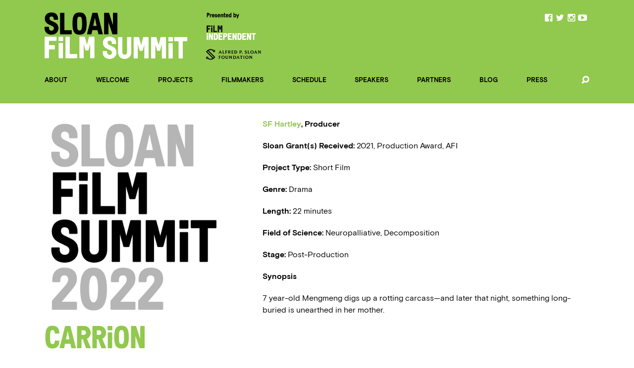

--- FILE ---
content_type: text/javascript
request_url: https://www.sloanfilmsummit.org/wp-content/themes/film-independent/assets/js/main.min.js?ver=cdae31
body_size: 3718
content:
require=(function(){function r(e,n,t){function o(i,f){if(!n[i]){if(!e[i]){var c="function"==typeof require&&require;if(!f&&c)return c(i,!0);if(u)return u(i,!0);var a=new Error("Cannot find module '"+i+"'");throw a.code="MODULE_NOT_FOUND",a}var p=n[i]={exports:{}};e[i][0].call(p.exports,function(r){var n=e[i][1][r];return o(n||r)},p,p.exports,r,e,n,t)}return n[i].exports}for(var u="function"==typeof require&&require,i=0;i<t.length;i++)o(t[i]);return o}return r})()({1:[function(require,module,exports){
!function(e){var n;if("function"==typeof define&&define.amd&&(define(e),n=!0),"object"==typeof exports&&(module.exports=e(),n=!0),!n){var t=window.Cookies,o=window.Cookies=e();o.noConflict=function(){return window.Cookies=t,o}}}(function(){function e(){for(var e=0,n={};e<arguments.length;e++){var t=arguments[e];for(var o in t)n[o]=t[o]}return n}function n(e){return e.replace(/(%[0-9A-Z]{2})+/g,decodeURIComponent)}function t(o){function r(){}function i(n,t,i){if("undefined"!=typeof document){i=e({path:"/"},r.defaults,i),"number"==typeof i.expires&&(i.expires=new Date(1*new Date+864e5*i.expires)),i.expires=i.expires?i.expires.toUTCString():"";try{var c=JSON.stringify(t);/^[\{\[]/.test(c)&&(t=c)}catch(f){}t=o.write?o.write(t,n):encodeURIComponent(String(t)).replace(/%(23|24|26|2B|3A|3C|3E|3D|2F|3F|40|5B|5D|5E|60|7B|7D|7C)/g,decodeURIComponent),n=encodeURIComponent(String(n)).replace(/%(23|24|26|2B|5E|60|7C)/g,decodeURIComponent).replace(/[\(\)]/g,escape);var u="";for(var a in i)i[a]&&(u+="; "+a,i[a]!==!0&&(u+="="+i[a].split(";")[0]));return document.cookie=n+"="+t+u}}function c(e,t){if("undefined"!=typeof document){for(var r={},i=document.cookie?document.cookie.split("; "):[],c=0;c<i.length;c++){var f=i[c].split("="),u=f.slice(1).join("=");t||'"'!==u.charAt(0)||(u=u.slice(1,-1));try{var a=n(f[0]);if(u=(o.read||o)(u,a)||n(u),t)try{u=JSON.parse(u)}catch(p){}if(r[a]=u,e===a)break}catch(p){}}return e?r[e]:r}}return r.set=i,r.get=function(e){return c(e,!1)},r.getJSON=function(e){return c(e,!0)},r.remove=function(n,t){i(n,"",e(t,{expires:-1}))},r.defaults={},r.withConverter=t,r}return t(function(){})});
},{}],2:[function(require,module,exports){
function initializeModules(){for(var e=document.querySelectorAll("[data-module-init]"),t=0;t<e.length;t++)for(var o,i=e[t],l=i.getAttribute("data-module-init").split(" "),n=0;n<l.length;n++){try{o=require("modules/"+l[n])}catch(u){o=!1,console.log(l[n]+" module does not exist.")}o&&new o(i)}}module.exports=initializeModules;
},{}],3:[function(require,module,exports){
var initializeModules=require("./lib/init-modules.js");"loading"!==document.readyState?initializeModules():document.addEventListener("DOMContentLoaded",initializeModules);
},{"./lib/init-modules.js":2}],"modules/debounce":[function(require,module,exports){
module.exports=function(t,n,u){var e;return function(){function o(){u||t.apply(i,l),e=null}var i=this,l=arguments;e?clearTimeout(e):u&&t.apply(i,l),e=setTimeout(o,n||100)}};
},{}],"modules/detect-windows":[function(require,module,exports){
module.exports=function(a){var n=$(a);navigator.platform.indexOf("Win")>-1&&n.addClass("windows")};
},{}],"modules/event-card":[function(require,module,exports){
module.exports=function(e){var o=$(".no-touch").find(e),n=$(e).find("a");n.on("mouseenter",function(){o.addClass("hovered")}).on("mouseleave",function(){o.removeClass("hovered")})};
},{}],"modules/fancybox":[function(require,module,exports){
(function (global){(function (){
var $="undefined"!=typeof window?window.jQuery:"undefined"!=typeof global?global.jQuery:null,cookie=require("js-cookie");module.exports=function(e){var i=$(e),t=i.data("fancybox-frequency"),n=i.data("fancybox-link"),o=i.data("fancybox-link-new-window");if("default"==t){if("true"===cookie.get("visited"))return!1;setTimeout(function(){i.fancybox({padding:0,beforeLoad:function(){this.width=parseInt(this.element.data("fancybox-width")),this.height=parseInt(this.element.data("fancybox-height"))}}).trigger("click")},500),cookie.set("visited","true",{expires:1})}else i.fancybox({padding:0,beforeLoad:function(){this.width=parseInt(this.element.data("fancybox-width")),this.height=parseInt(this.element.data("fancybox-height"))}}).trigger("click");n&&i.find("img").on("click",function(e){return e.preventDefault(),o?(window.open(n),!1):(window.location.href=n,void cookie.set("visited","true",{expires:1}))})};
}).call(this)}).call(this,typeof global !== "undefined" ? global : typeof self !== "undefined" ? self : typeof window !== "undefined" ? window : {})

},{"js-cookie":1}],"modules/header":[function(require,module,exports){
var debounce=require("modules/debounce");module.exports=function(e){var s,t,a=$(e),n=$("body.no-touch").find(".subnav-target"),o=$(".primary-nav"),l=$("#PrimaryNav"),i=l.children(),r=$("#PrimaryNavOuter"),u=$("#PrimarySubnavOuter"),d=$("#SecondaryNavOuter"),c=$("#search"),h=$(".search-button"),v=$(".search-outer"),f=$("#MobileMenuToggle"),m=$(".nav-more-button"),g=$("#VisibleNav"),p=$(".hidden-nav"),C="#91C84E",b="#91C84E";$("body.no-touch").on("mousemove",function(e){s=$(e.target)}),a.attr("data-color",b);for(var w=[{title:"Film Independent",slug:"menu-fi-menu"},{title:"Spirit Awards",slug:"menu-fi-spirit"},{title:"LA Film Festival",slug:"menu-laff"},{title:"",slug:"menu-fi-lacma"},{title:"Programs",slug:"menu-fi-programs"}],y=w.length,k=0;k<y;k++){var N=$(".hover-"+w[k].slug+" > a").attr("href"),P='<li class="heading"><span class="tablet">'+w[k].title+'</span><ul class="sub-menu"><li><a href="';P+=N+'">Overview</a></li></ul></li>',$(".touch ."+w[k].slug).prepend(P)}var W=function(){u.find(".visible").removeClass("visible"),o.find(".hovered").removeClass("hovered")},q=function(){if($(window).width()>640){var e;r.width()-70,l.width();if(p.children().css("marginLeft",""),p.addClass("hidden").children().appendTo(l),l[0].scrollWidth>g[0].offsetWidth){for(;l[0].scrollWidth>g[0].offsetWidth;)i.filter(":visible").last().appendTo(p);g.addClass("js-overflow"),e=i.eq(1).position().left-i.eq(0).outerWidth(),p.children().css("marginLeft",e),m.removeClass("hidden")}else g.removeClass("js-overflow"),m.addClass("hidden")}else m.removeClass("less"),l.removeAttr("style")},A=function(e){u.addClass("open"),W(),e.addClass("hovered");var s=e.attr("class").split(" "),t=s[0].replace("hover-","");$("ul."+t).length?$("."+t).addClass("visible"):u.removeClass("open"),u.css("background",C)},D=function(){u.removeClass("open"),W(),u.css("background",b)};requestAnimationFrame(q),$(window).on("resize",debounce(function(){requestAnimationFrame(q)})),m.on("click",function(){$(this).hasClass("less")?($(this).removeClass("less"),o.css("transform","translate(0, 0)"),setTimeout(function(){p.addClass("hidden")},250)):($(this).addClass("less"),p.removeClass("hidden"),o.css("transform","translate(-"+g.outerWidth()+"px, 0)"))}),$(".touch").on("touchstart",function(e){t=$(e.target),t&&!t.closest(".subnav-target").length&&!t.hasClass("subnav-target")&&u.hasClass("open")&&D()}),$(".no-touch #PrimaryNav").children("li").on("mouseenter",function(e){e.preventDefault(),A($(this))}),n.on("mouseleave",function(e){e.preventDefault(),setTimeout(function(){!s||s.closest(".subnav-target").length||s.hasClass("subnav-target")||D()},250)}),$("body").on("mouseleave",function(){D()}),$(".touch #PrimaryNav li > a").on("touchstart",function(e){$(this).parent("li").hasClass("no-hover")||(e.preventDefault(),$(this).parent("li").hasClass("hovered")?D():A($(this).parent("li")))}),f.on("click",function(){u.toggleClass("visible"),d.toggleClass("visible")}),u.find("h6").on("click",function(e){e.preventDefault(),$(this).parent().toggleClass("open")}),h.on("click",function(e){e.preventDefault(),r.toggleClass("invisible"),v.toggleClass("open"),v.hasClass("open")?c.focus():c.blur(),W(),u.css("background",b),u.removeClass("open")})};
},{"modules/debounce":"modules/debounce"}],"modules/hero":[function(require,module,exports){
module.exports=function(e){var s=$(e);s.on("init",function(){var s=$(e).find(".slick-active");s.addClass("slide-active")}).slick({dots:!0,infinite:!0,speed:400,autoplay:!0,autoplaySpeed:5e3,prevArrow:'<span class="carousel-prev">Previous</span>',nextArrow:'<span class="carousel-next">Next</span>',useCSS:!0,cssEase:"ease-out"}).on("beforeChange",function(){$(e).find(".slide-active").removeClass("slide-active")}).on("afterChange",function(s,a){var i=$(e).find(".slick-active");i.addClass("slide-active")})};
},{}],"modules/load-more":[function(require,module,exports){
module.exports=function(e){var r=$(e),a=r.find("a"),o=$("#PostList"),d=a.attr("href"),n=require("modules/scroll-to");a.on("click",function(e){e.preventDefault(),$.ajax({url:d}).done(function(e){for(var i=$(e).find("#PageMain").find(".load-more-item"),t=0;t<i.length;t++)o.append(i[t]).append(" ");$(".grid-group-member.gap").remove(),n();var p=$(e).find("#LoadPosts a");p.length?(d=p.attr("href"),a.attr("href",d)):(o.append('<div class="grid-group-member gap"></div>').append('<div class="grid-group-member gap"></div>'),r.remove())})})};
},{"modules/scroll-to":"modules/scroll-to"}],"modules/post-filter":[function(require,module,exports){
module.exports=function(l){var i=$(l),e=i.find(".label"),o=i.find("ul");$li=i.find("ul li"),e.on("click",function(l){l.preventDefault(),e.toggleClass("visible"),o.toggleClass("visible")}),$li.on("hover",function(){var l=$(this).attr("class");i.toggleClass("post-hover-"+l)})};
},{}],"modules/rte-accordion":[function(require,module,exports){
module.exports=function(){var o=$(".accordion, #accordion"),i=o.find("h3");i.on("click",function(){$(this).toggleClass("open"),$(this).next(".collapse").toggleClass("visible")})};
},{}],"modules/scroll-to":[function(require,module,exports){
module.exports=function(){function e(){t.each(function(){var e=$(this),o=($(this).index()+4)%4;e.parent().hasClass("grid-three-up")&&(o=($(this).index()+4)%3),window.pageYOffset+window.innerHeight>e.offset().top+25?setTimeout(function(){e.addClass("triggered")},50*o):e.removeClass("triggered")})}var o=".grid-group-member, .event-block-outer, .hero-outer, .hero.img-outer, .page__content .col, .full-width-cta",t=$(".no-touch").find(o);$("body").hasClass("no-touch")&&(e(),$(window).on("load scroll resize",e))};
},{}],"modules/share":[function(require,module,exports){
module.exports=function(t){var i=$(t),n=i.find("a");n.on("click",function(t){if(t.preventDefault(),"_blank"===$(this).attr("target")){var i=500,n=300,o=$(window).width()/2-i/2,h=$(window).height()/2-n/2;window.open(this.href,"socialWindow","width="+i+",height="+n+",top="+h+",left= "+o)}$(this).hasClass("anchor-comments")&&(window.location=this.href)})};
},{}],"modules/touch":[function(require,module,exports){
module.exports=function(){$(document).ready(function(){$("html").removeClass("no-js").addClass("js")});var o="ontouchstart"in document.documentElement;o&&$("body").removeClass("no-touch").addClass("touch")};
},{}]},{},[3])


//# sourceMappingURL=main.min.js.map